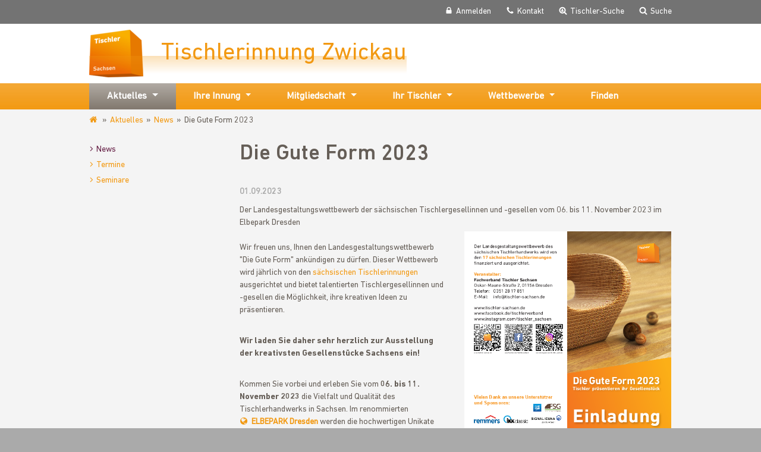

--- FILE ---
content_type: text/html; charset=utf-8
request_url: https://www.tischler-zwickau.de/aktuelles/news/die-gute-form-2023/
body_size: 4857
content:
<!DOCTYPE html> <html class="no-js" lang="de"> <head> <meta charset="utf-8"> <!-- This website is powered by TYPO3 - inspiring people to share! TYPO3 is a free open source Content Management Framework initially created by Kasper Skaarhoj and licensed under GNU/GPL. TYPO3 is copyright 1998-2025 of Kasper Skaarhoj. Extensions are copyright of their respective owners. Information and contribution at https://typo3.org/ --> <title>Die Gute Form 2023</title> <meta name="generator" content="TYPO3 CMS"> <meta name="description" content="Der Landesgestaltungswettbewerb der sächsischen Tischlergesellinnen und -gesellen vom 06. bis 11. November 2023 im Elbepark Dresden"> <meta name="viewport" content="width=device-width, initial-scale=1"> <meta property="og:title" content="Die Gute Form 2023"> <meta property="og:type" content="article"> <meta property="og:url" content="https://www.tischler-zwickau.de/aktuelles/news/die-gute-form-2023/"> <meta property="og:image" content="https://www.tischler-zwickau.de/fileadmin/_processed_/6/d/csm_DGF_Bild_4f0abe3e9f.png"> <meta property="og:image:width" content="828"> <meta property="og:image:height" content="621"> <meta property="og:description" content="Der Landesgestaltungswettbewerb der sächsischen Tischlergesellinnen und -gesellen vom 06. bis 11. November 2023 im Elbepark Dresden"> <meta name="twitter:card" content="summary"> <meta name="language" content="de"> <meta name="color-scheme" content="light only"> <meta name="date" content="2025-10-16 13:39:58"> <link rel="stylesheet" href="/_assets/56f58a4f97be0b84d0d6bd65f9f91a15/css/frontend.min.1750321831.css" media="all"> <script> var _paq = window._paq = window._paq || []; _paq.push(['disableCookies']); _paq.push(['setConversionAttributionFirstReferrer', true]); _paq.push(['trackPageView']); _paq.push(['enableLinkTracking']); (function() { var u="/matomo/"; _paq.push(['setTrackerUrl', u+'matomo.php']); _paq.push(['setSiteId', '11']); var d=document, g=d.createElement('script'), s=d.getElementsByTagName('script')[0]; g.type='text/javascript'; g.async=true; g.src=u+'matomo.js'; s.parentNode.insertBefore(g,s); })(); </script> <style>:root{ --primary: #f29912; --secondary: #662046; --color-brand:#f29912; --color-brand-rgb:242,153,18; --color-brand2:#662046; --color-header-text:#ffffff; --color-header-hover:#ededed; --color-header-background:#737373; --color-footer-text:#ffffff; --color-footer-hover:#ffffff; --color-footer-background:#737373; }.page-745 #link-home.logo::before { background-image: url(../images/sprites/sprites.png); background-position: -179px 0; width: 179px; height: 159px; }</style><link rel="shortcut icon" href="/_assets/56f58a4f97be0b84d0d6bd65f9f91a15/Icons/favicon.ico" type="image/vnd.microsoft.icon"> <link rel="canonical" href="https://www.tischler-zwickau.de/aktuelles/news/die-gute-form-2023/"/> </head> <body class="page-745"> <header id="page-header"> <nav id="header-nav"> <div class="container-fluid"> <ul><li><a href="/" id="link-home"><img src="/fileadmin/_processed_/7/5/csm_tischler-sachsen_646dd6863f.png" width="91" height="80" alt="Tischlerinnung Zwickau" ><span title="Tischlerinnung Zwickau">Tischlerinnung Zwickau</span></a></li><li><a href="https://www.tischler-sachsen.de/service-navigation/anmelden/" class="link-login"><span>Anmelden</span></a></li><li><a href="/service-navigation/kontakt/" class="link-contact"><span>Kontakt</span></a></li><li><a href="/tischler-suche/" class="link-carpenter-search"><span>Tischler-Suche</span></a></li><li><a href="/service-navigation/suche/" class="link-search"><span>Suche</span></a></li></ul> </div> </nav> <nav id="main-nav" class="navbar "> <div class="container-fluid"> <div class="navbar-header"> <a class="nav-toggle collapsed" data-toggle="collapse" data-target="#main-nav-container" aria-controls="main-nav-container" aria-expanded="false" aria-label="Navigation umschalten"> <span class="sr-only">Navigation umschalten</span> </a> </div> <div class="collapse navbar-collapse" id="main-nav-container"> <ul><li class="dropdown" role="presentation"><a href="/aktuelles/news/" class="dropdown-toggle active" data-toggle="dropdown" role="button" aria-haspopup="true" aria-expanded="false">Aktuelles<span class="caret"></span></a><ul class="dropdown-menu" aria-labelledby="navbarDropdown"><li><a href="/aktuelles/news/" class="dropdown-item active">News</a></li><li><a href="/aktuelles/termine/" class="dropdown-item">Termine</a></li><li><a href="/aktuelles/seminare/" class="dropdown-item">Seminare</a></li></ul></li><li class="dropdown" role="presentation"><a href="/ihre-innung/" class="dropdown-toggle" data-toggle="dropdown" role="button" aria-haspopup="true" aria-expanded="false">Ihre Innung<span class="caret"></span></a><ul class="dropdown-menu" aria-labelledby="navbarDropdown"><li><a href="/ihre-innung/wir-stellen-uns-vor/" class="dropdown-item">Wir stellen uns vor</a></li><li><a href="/ihre-innung/aufgaben/" class="dropdown-item">Aufgaben</a></li><li><a href="/ihre-innung/innungsmitglieder/" class="dropdown-item">Innungsmitglieder</a></li><li><a href="/ihre-innung/vorstand/" class="dropdown-item">Vorstand</a></li><li><a href="/ihre-innung/das-logo/" class="dropdown-item">Das Logo</a></li><li><a href="/ihre-innung/impressum/" class="dropdown-item">Impressum</a></li><li><a href="/ihre-innung/datenschutz/" class="dropdown-item">Datenschutz</a></li></ul></li><li class="dropdown" role="presentation"><a href="/mitgliedschaft/" class="dropdown-toggle" data-toggle="dropdown" role="button" aria-haspopup="true" aria-expanded="false">Mitgliedschaft<span class="caret"></span></a><ul class="dropdown-menu" aria-labelledby="navbarDropdown"><li><a href="/mitgliedschaft/mitglied-werden-warum/" class="dropdown-item">Mitglied werden - Warum?</a></li><li><a href="/mitgliedschaft/mitglied-werden-wie/" class="dropdown-item">Mitglied werden - Wie?</a></li><li><a href="/mitgliedschaft/mitgliedsvorteile/" class="dropdown-item">Mitgliedsvorteile</a></li><li><a href="/mitgliedschaft/werbemittel/" class="dropdown-item">Werbemittel</a></li></ul></li><li class="dropdown" role="presentation"><a href="/ihr-tischler/" class="dropdown-toggle" data-toggle="dropdown" role="button" aria-haspopup="true" aria-expanded="false">Ihr Tischler<span class="caret"></span></a><ul class="dropdown-menu" aria-labelledby="navbarDropdown"><li><a href="/ihr-tischler/der-beruf/" class="dropdown-item">Der Beruf</a></li><li><a href="/ihr-tischler/tischler-werden/" class="dropdown-item">Tischler werden</a></li><li><a href="/ihr-tischler/tischlerleistung/" class="dropdown-item">Tischlerleistung</a></li></ul></li><li class="dropdown" role="presentation"><a href="/wettbewerbe/" class="dropdown-toggle" data-toggle="dropdown" role="button" aria-haspopup="true" aria-expanded="false">Wettbewerbe<span class="caret"></span></a><ul class="dropdown-menu" aria-labelledby="navbarDropdown"><li><a href="/wettbewerbe/der-saechsische-meisterpreis/" class="dropdown-item">Der Sächsische Meisterpreis</a></li><li><a href="/wettbewerbe/die-gute-form/" class="dropdown-item">Die Gute Form</a></li><li><a href="/wettbewerbe/saechsische-meisterschaften/" class="dropdown-item">Sächsische Meisterschaften</a></li></ul></li><li><a href="/finden/">Finden</a></li></ul> </div> </div> </nav> </header> <main id="main-cnt"> <div class="container-fluid"> <ol class="breadcrumb"><li><a href="/">www.tischler-zwickau.de</a></li><li><a href="/aktuelles/news/">Aktuelles</a></li><li class="active"><a href="/aktuelles/news/">News</a></li><li>Die Gute Form 2023</li></ol> <div class="row"> <aside class="col-md-3 subnav-aside"> <nav id="sub-nav"><ul><li><a href="/aktuelles/news/" class="active">News</a></li><li><a href="/aktuelles/termine/">Termine</a></li><li><a href="/aktuelles/seminare/">Seminare</a></li></ul></nav> </aside> <div class="col-md-9 col-sm-12 right-content-column"> <section id="c3790" class="content-container container-default" data-menu-index="1"> <div class="news news-single"> <div class="article" itemscope="itemscope" itemtype="http://schema.org/Article"> <h1 itemprop="headline">Die Gute Form 2023</h1> <div class="footer"> <p> <span class="news-list-date"> <time datetime="2023-09-01"> 01.09.2023 <meta itemprop="datePublished" content="2023-09-01"/> </time> </span> </p> </div> <div class="teaser-text " itemprop="description"> Der Landesgestaltungswettbewerb der sächsischen Tischlergesellinnen und -gesellen vom 06. bis 11. November 2023 im Elbepark Dresden </div> <div itemprop="articleBody"> </div> <section id="c4407" class="content-container container-default" > <div class="ce-textpic ce-right ce-column-width-6 ce-intext ce-nowrap"> <div class="ce-gallery" data-ce-columns="1" data-ce-images="1"> <div class="ce-row"> <div class="ce-column"> <figure class="image"> <a href="/fileadmin/_processed_/9/8/csm_DGF-Flyer_2023_V01_f1ad8e752c.png" class="lightbox" rel="lightbox[4407]"> <img loading="lazy" class="image-embed-item img-fluid" src="/fileadmin/_processed_/9/8/csm_DGF-Flyer_2023_V01_0a45a20b13.png" width="578" height="607" alt=""/> </a> </figure> </div> </div> </div> <div class="ce-bodytext"> <p><br> Wir freuen uns, Ihnen den Landesgestaltungswettbewerb "Die Gute Form" ankündigen zu dürfen. Dieser Wettbewerb wird jährlich von den <a href="https://www.tischler-sachsen.de/ihr-verband/innungen/" target="_blank" title="zu den Tischlerinnungen">sächsischen Tischlerinnungen</a> ausgerichtet und bietet talentierten Tischlergesellinnen und -gesellen die Möglichkeit, ihre kreativen Ideen zu präsentieren.</p> <p><br> <strong>Wir laden Sie daher sehr herzlich zur Ausstellung der kreativsten Gesellenstücke Sachsens ein! </strong></p> <p><br> Kommen Sie vorbei und erleben Sie vom <strong>06. bis 11. November 2023</strong> die Vielfalt und Qualität des Tischlerhandwerks in Sachsen. Im renommierten <a href="https://www.elbepark.info" target="_blank" class="external-link" title="zum Elbepark Dresden" rel="noreferrer">ELBEPARK Dresden</a> werden die hochwertigen Unikate des diesjährigen Abschlussjahrgangs kostenfrei ausgestellt.</p> </div> </div> </section> <section id="c4408" class="content-container container-default" > <div class="ce-textpic ce-right ce-column-width-6 ce-intext ce-nowrap"> <div class="ce-gallery" data-ce-columns="1" data-ce-images="1"> <div class="ce-row"> <div class="ce-column"> <figure class="image"> <a href="/fileadmin/_processed_/0/2/csm_Screenshot_2023-09-05_110155_3d8f45f735.png" class="lightbox" rel="lightbox[4408]"> <img loading="lazy" class="image-embed-item img-fluid" src="/fileadmin/_processed_/0/2/csm_Screenshot_2023-09-05_110155_0d301efb9d.png" width="600" height="626" alt=""/> </a> </figure> </div> </div> </div> <div class="ce-bodytext"> <p>Eine Fachjury wird die eingereichten Arbeiten bewerten und die Gewinner küren. Ihnen winken hochdotierte Preise der Sponsoren Furnier- und Schnittholz GmbH, SIGNAL IDUNA, IKK classic und Remmers. Die Siegerin oder der Sieger erhält zudem eine Nominierung für den deutschlandweiten Ausscheid, der durch den Bundesverband Tischler Schreiner Deutschland durchgeführt wird.</p> <p><br> <strong>Veranstaltungsort:</strong><br> <a href="https://www.elbepark.info" target="_blank" class="external-link" title="zum Elbepark Dresden" rel="noreferrer">ELBEPARK Dresden</a>, Peschelstraße 33, 01139 Dresden</p> <p><strong>Termine:</strong><br> Ausstellung: &nbsp;&nbsp;&nbsp;&nbsp;&nbsp;&nbsp;&nbsp;&nbsp;&nbsp;&nbsp;&nbsp;&nbsp;&nbsp; 06. bis 11. November 2022<br> Siegerehrung: &nbsp;&nbsp;&nbsp;&nbsp;&nbsp;&nbsp;&nbsp;&nbsp;&nbsp;&nbsp; 11. November 2022, 15:00 Uhr</p> <p><strong>Ausstellungszeiten:</strong><br> Montag – Samstag: &nbsp;&nbsp; 10:00 – 20:00 Uhr<br> Die Ausstellung ist während der Kernöffnungszeiten des ELBEPARKs Dresden zugänglich.</p> </div> </div> </section> <section id="c4409" class="content-container container-default" > <div class="ce-textpic ce-above"> <div class="ce-bodytext"> <p>Feiern Sie auch in diesem Jahr Ihre Lieblingsstücke in der Besucherumfrage!<br> Wir freuen uns auf Sie!</p> <p><br> <strong>Mehr Informationen zur <a href="https://www.tischler-sachsen.de/berufswettbewerbe/die-gute-form/" target="_blank" title="mehr Informationen zur &quot;Guten Form&quot;">Guten Form</a></strong></p> </div> </div> </section> <div class="news-related-wrap"> </div> <div xmlns:rx="http://typo3.org/ns/Reelworx/RxShariff/ViewHelper"> <div data-backend-url="/aktuelles/news/?eID=shariff&amp;cHash=7f4c611947e91c84c579c449c786434c" data-services="[&#039;facebook&#039;,&#039;googleplus&#039;,&#039;twitter&#039;]" data-lang="de" class="shariff"></div> </div> </div> </div> </section> </div> </div> </div> </main> <footer id="page-footer"> <div class="container-fluid"> <div class="row"> <div class="col-sm-6 col-md-3"><p class="title">Ihre Innung</p><ul><li><a href="/ihre-innung/wir-stellen-uns-vor/" class="internal-link">Wir stellen uns vor</a></li><li><a href="/ihre-innung/aufgaben/" class="internal-link">Aufgaben</a></li><li><a href="/ihre-innung/innungsmitglieder/" class="internal-link">Innungsmitglieder</a></li><li><a href="/ihre-innung/vorstand/" class="internal-link">Vorstand</a></li><li><a href="/ihre-innung/das-logo/" class="internal-link">Das Logo</a></li><li><a href="/ihre-innung/impressum/" class="internal-link">Impressum</a></li><li><a href="/ihre-innung/datenschutz/" class="internal-link">Datenschutz</a></li></ul></div><div class="col-sm-6 col-md-3"><p class="title">Mitgliedschaft</p><ul><li><a href="/mitgliedschaft/mitglied-werden-warum/" class="internal-link">Mitglied werden - Warum?</a></li><li><a href="/mitgliedschaft/mitglied-werden-wie/" class="internal-link">Mitglied werden - Wie?</a></li><li><a href="/mitgliedschaft/mitgliedsvorteile/" class="internal-link">Mitgliedsvorteile</a></li><li><a href="/mitgliedschaft/werbemittel/" class="internal-link">Werbemittel</a></li></ul></div> <div class="clearfix visible-sm"></div> <div class="col-sm-6 col-md-3"> <section id="c3677" class="content-container container-default" data-menu-index="1"> </section> </div> <div class="col-sm-6 col-md-3"> <section id="c3665" class="content-container container-default" data-menu-index="1"> <div class="address" itemscope="" itemtype="http://schema.org/LocalBusiness"> <p class="title"><a itemprop="url" href="https://www.tischler-zwickau.de"><span itemprop="name">Tischlerinnung Zwickau und Zwickauer Land</span></a></p> <div itemprop="address" itemscope="" itemtype="http://schema.org/PostalAddress"> <span itemprop="streetAddress">Ringstraße 9</span><br> <span itemprop="postalCode">08496</span>&#32; <span itemprop="addressLocality">Neumark</span><br> <span itemprop="addressCountry">Deutschland</span> </div> <br> <span class="telephone" itemprop="telephone">+49 (0)375 / 440000</span><br> <span class="telephone" itemprop="telephone"><a href="/?id=762">Rückruf beauftragen</a></span><br> <span itemprop="email"><a class="email" href="/?id=761" title="Zum Kontaktformular">Nachricht senden</a></span> </div> </section> </div> </div> <p id="copyright"> &copy;&#32;2025&#32;Tischlerinnung Zwickau und Zwickauer Land </p> </div> </footer> <script> /*<![CDATA[*/ var TYPO3 = Object.assign(TYPO3 || {}, Object.fromEntries(Object.entries({"lang":{"magnificPopupLoading":"Bild wird geladen","magnificPopupClose":"Schlie\u00dfen (Esc)","magnificPopupPrev":"Zur\u00fcck (Linke Pfeiltaste)","magnificPopupNext":"Vorw\u00e4rts (Rechte Pfeiltaste)","magnificPopupCounter":"%curr% von %total%"}}).filter((entry) => !['__proto__', 'prototype', 'constructor'].includes(entry[0])))); /*]]>*/ </script> <script src="/_assets/56f58a4f97be0b84d0d6bd65f9f91a15/js/active-content.min.1750427216.js"></script> <script> /*<![CDATA[*/ /*TS_inlineJS*/ window.keSearchSuggestSettings = { typeNum: 145623, inputFieldId: "ke-search-sword", suggestionBoxClassName: "ke_search_sword-items", suggestionBoxItemClassName: "ke_search_sword-item", minChars: 3, maxChars: 30 }; /*]]>*/ </script> </body> </html>